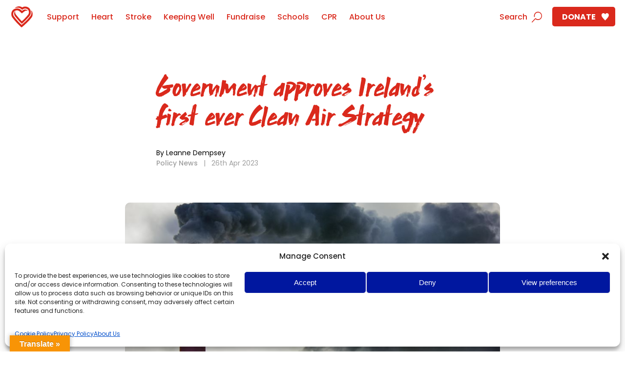

--- FILE ---
content_type: text/html; charset=UTF-8
request_url: https://irishheart.ie/news/government-approves-irelands-first-ever-clean-air-strategy/
body_size: 18875
content:
<!DOCTYPE html>
<!--[if lt IE 7]>      <html class="no-js lt-ie9 lt-ie8 lt-ie7"> <![endif]-->
<!--[if IE 7]>         <html class="no-js lt-ie9 lt-ie8"> <![endif]-->
<!--[if IE 8]>         <html class="no-js lt-ie9"> <![endif]-->
<!--[if gt IE 8]><!--> <html lang="en-US" class="no-js"> <!--<![endif]-->
  <head>
    <meta charset="utf-8">
    	  <meta name="viewport" content="width=device-width,initial-scale=1">
	  <meta name="facebook-domain-verification" content="ixujiv3rglt0m9tk1fz0dqwp1rti5b" />
    <title>Irish Heart Government approves Ireland’s first ever Clean Air Strategy - Irish Heart</title>
    <link rel="profile" href="https://gmpg.org/xfn/11">
    	
<script type="text/plain" data-category="statistics">

(function(w,d,s,l,i){w[l]=w[l]||[];w[l].push({'gtm.start':
new Date().getTime(),event:'gtm.js'});var f=d.getElementsByTagName(s)[0],
j=d.createElement(s),dl=l!='dataLayer'?'&l='+l:'';j.async=true;j.src=
'https://www.googletagmanager.com/gtm.js?id='+i+dl;f.parentNode.insertBefore(j,f);
})(window,document,'script','dataLayer','GTM-MKNRVX5');

</script>

<!-- End Google Tag Manager with Consent-->	  
<!-- Google tag (gtag.js) --> 
 <script type="text/plain" data-category="statistics" async src="https://www.googletagmanager.com/gtag/js?id=G-C397RQWF7C"></script> 
<script type="text/plain" data-category="statistics"> window.dataLayer = window.dataLayer || []; function gtag(){dataLayer.push(arguments);} gtag('js', new Date()); gtag('config', 'G-C397RQWF7C'); </script>
	
	<script data-service="youtube" type="text/plain" data-category="marketing" data-cmplz-src="https://www.youtube.com/iframe_api"></script> 
    <meta name='robots' content='index, follow, max-image-preview:large, max-snippet:-1, max-video-preview:-1' />
	<style>img:is([sizes="auto" i], [sizes^="auto," i]) { contain-intrinsic-size: 3000px 1500px }</style>
	
	<!-- This site is optimized with the Yoast SEO plugin v26.1.1 - https://yoast.com/wordpress/plugins/seo/ -->
	<link rel="canonical" href="https://irishheart.ie/news/government-approves-irelands-first-ever-clean-air-strategy/" />
	<meta property="og:locale" content="en_US" />
	<meta property="og:type" content="article" />
	<meta property="og:title" content="Government approves Ireland’s first ever Clean Air Strategy - Irish Heart" />
	<meta property="og:url" content="https://irishheart.ie/news/government-approves-irelands-first-ever-clean-air-strategy/" />
	<meta property="og:site_name" content="Irish Heart" />
	<meta property="article:publisher" content="https://www.facebook.com/IrishHeartFoundation" />
	<meta property="article:modified_time" content="2023-04-26T14:32:39+00:00" />
	<meta property="og:image" content="https://irishheart.ie/wp-content/uploads/2022/09/shutterstock_576303682.jpg" />
	<meta property="og:image:width" content="880" />
	<meta property="og:image:height" content="587" />
	<meta property="og:image:type" content="image/jpeg" />
	<meta name="twitter:card" content="summary_large_image" />
	<meta name="twitter:site" content="@Irishheart_ie" />
	<script type="application/ld+json" class="yoast-schema-graph">{"@context":"https://schema.org","@graph":[{"@type":"WebPage","@id":"https://irishheart.ie/news/government-approves-irelands-first-ever-clean-air-strategy/","url":"https://irishheart.ie/news/government-approves-irelands-first-ever-clean-air-strategy/","name":"Government approves Ireland’s first ever Clean Air Strategy - Irish Heart","isPartOf":{"@id":"https://irishheart.ie/#website"},"primaryImageOfPage":{"@id":"https://irishheart.ie/news/government-approves-irelands-first-ever-clean-air-strategy/#primaryimage"},"image":{"@id":"https://irishheart.ie/news/government-approves-irelands-first-ever-clean-air-strategy/#primaryimage"},"thumbnailUrl":"https://irishheart.ie/wp-content/uploads/2022/09/shutterstock_576303682.jpg","datePublished":"2023-04-26T14:28:27+00:00","dateModified":"2023-04-26T14:32:39+00:00","breadcrumb":{"@id":"https://irishheart.ie/news/government-approves-irelands-first-ever-clean-air-strategy/#breadcrumb"},"inLanguage":"en-US","potentialAction":[{"@type":"ReadAction","target":["https://irishheart.ie/news/government-approves-irelands-first-ever-clean-air-strategy/"]}]},{"@type":"ImageObject","inLanguage":"en-US","@id":"https://irishheart.ie/news/government-approves-irelands-first-ever-clean-air-strategy/#primaryimage","url":"https://irishheart.ie/wp-content/uploads/2022/09/shutterstock_576303682.jpg","contentUrl":"https://irishheart.ie/wp-content/uploads/2022/09/shutterstock_576303682.jpg","width":880,"height":587,"caption":"Pollution puring out of tower"},{"@type":"BreadcrumbList","@id":"https://irishheart.ie/news/government-approves-irelands-first-ever-clean-air-strategy/#breadcrumb","itemListElement":[{"@type":"ListItem","position":1,"name":"Home","item":"https://irishheart.ie/"},{"@type":"ListItem","position":2,"name":"News","item":"https://irishheart.ie/news/"},{"@type":"ListItem","position":3,"name":"Government approves Ireland’s first ever Clean Air Strategy"}]},{"@type":"WebSite","@id":"https://irishheart.ie/#website","url":"https://irishheart.ie/","name":"Irish Heart","description":"Irish Heart","publisher":{"@id":"https://irishheart.ie/#organization"},"potentialAction":[{"@type":"SearchAction","target":{"@type":"EntryPoint","urlTemplate":"https://irishheart.ie/?s={search_term_string}"},"query-input":{"@type":"PropertyValueSpecification","valueRequired":true,"valueName":"search_term_string"}}],"inLanguage":"en-US"},{"@type":"Organization","@id":"https://irishheart.ie/#organization","name":"Irish Heart","url":"https://irishheart.ie/","logo":{"@type":"ImageObject","inLanguage":"en-US","@id":"https://irishheart.ie/#/schema/logo/image/","url":"https://irishheart.ie/wp-content/uploads/2018/10/Irishheart_logo.jpg","contentUrl":"https://irishheart.ie/wp-content/uploads/2018/10/Irishheart_logo.jpg","width":1400,"height":900,"caption":"Irish Heart"},"image":{"@id":"https://irishheart.ie/#/schema/logo/image/"},"sameAs":["https://www.facebook.com/IrishHeartFoundation","https://x.com/Irishheart_ie","https://www.linkedin.com/company/irish-heart-foundation/","https://www.youtube.com/user/IrishHeartFoundation"]}]}</script>
	<!-- / Yoast SEO plugin. -->


<link rel='dns-prefetch' href='//translate.google.com' />
<link rel='dns-prefetch' href='//fonts.googleapis.com' />
<link rel='dns-prefetch' href='//www.googletagmanager.com' />
<script type="text/javascript">
/* <![CDATA[ */
window._wpemojiSettings = {"baseUrl":"https:\/\/s.w.org\/images\/core\/emoji\/16.0.1\/72x72\/","ext":".png","svgUrl":"https:\/\/s.w.org\/images\/core\/emoji\/16.0.1\/svg\/","svgExt":".svg","source":{"concatemoji":"https:\/\/irishheart.ie\/wp-includes\/js\/wp-emoji-release.min.js?ver=6.8.3"}};
/*! This file is auto-generated */
!function(s,n){var o,i,e;function c(e){try{var t={supportTests:e,timestamp:(new Date).valueOf()};sessionStorage.setItem(o,JSON.stringify(t))}catch(e){}}function p(e,t,n){e.clearRect(0,0,e.canvas.width,e.canvas.height),e.fillText(t,0,0);var t=new Uint32Array(e.getImageData(0,0,e.canvas.width,e.canvas.height).data),a=(e.clearRect(0,0,e.canvas.width,e.canvas.height),e.fillText(n,0,0),new Uint32Array(e.getImageData(0,0,e.canvas.width,e.canvas.height).data));return t.every(function(e,t){return e===a[t]})}function u(e,t){e.clearRect(0,0,e.canvas.width,e.canvas.height),e.fillText(t,0,0);for(var n=e.getImageData(16,16,1,1),a=0;a<n.data.length;a++)if(0!==n.data[a])return!1;return!0}function f(e,t,n,a){switch(t){case"flag":return n(e,"\ud83c\udff3\ufe0f\u200d\u26a7\ufe0f","\ud83c\udff3\ufe0f\u200b\u26a7\ufe0f")?!1:!n(e,"\ud83c\udde8\ud83c\uddf6","\ud83c\udde8\u200b\ud83c\uddf6")&&!n(e,"\ud83c\udff4\udb40\udc67\udb40\udc62\udb40\udc65\udb40\udc6e\udb40\udc67\udb40\udc7f","\ud83c\udff4\u200b\udb40\udc67\u200b\udb40\udc62\u200b\udb40\udc65\u200b\udb40\udc6e\u200b\udb40\udc67\u200b\udb40\udc7f");case"emoji":return!a(e,"\ud83e\udedf")}return!1}function g(e,t,n,a){var r="undefined"!=typeof WorkerGlobalScope&&self instanceof WorkerGlobalScope?new OffscreenCanvas(300,150):s.createElement("canvas"),o=r.getContext("2d",{willReadFrequently:!0}),i=(o.textBaseline="top",o.font="600 32px Arial",{});return e.forEach(function(e){i[e]=t(o,e,n,a)}),i}function t(e){var t=s.createElement("script");t.src=e,t.defer=!0,s.head.appendChild(t)}"undefined"!=typeof Promise&&(o="wpEmojiSettingsSupports",i=["flag","emoji"],n.supports={everything:!0,everythingExceptFlag:!0},e=new Promise(function(e){s.addEventListener("DOMContentLoaded",e,{once:!0})}),new Promise(function(t){var n=function(){try{var e=JSON.parse(sessionStorage.getItem(o));if("object"==typeof e&&"number"==typeof e.timestamp&&(new Date).valueOf()<e.timestamp+604800&&"object"==typeof e.supportTests)return e.supportTests}catch(e){}return null}();if(!n){if("undefined"!=typeof Worker&&"undefined"!=typeof OffscreenCanvas&&"undefined"!=typeof URL&&URL.createObjectURL&&"undefined"!=typeof Blob)try{var e="postMessage("+g.toString()+"("+[JSON.stringify(i),f.toString(),p.toString(),u.toString()].join(",")+"));",a=new Blob([e],{type:"text/javascript"}),r=new Worker(URL.createObjectURL(a),{name:"wpTestEmojiSupports"});return void(r.onmessage=function(e){c(n=e.data),r.terminate(),t(n)})}catch(e){}c(n=g(i,f,p,u))}t(n)}).then(function(e){for(var t in e)n.supports[t]=e[t],n.supports.everything=n.supports.everything&&n.supports[t],"flag"!==t&&(n.supports.everythingExceptFlag=n.supports.everythingExceptFlag&&n.supports[t]);n.supports.everythingExceptFlag=n.supports.everythingExceptFlag&&!n.supports.flag,n.DOMReady=!1,n.readyCallback=function(){n.DOMReady=!0}}).then(function(){return e}).then(function(){var e;n.supports.everything||(n.readyCallback(),(e=n.source||{}).concatemoji?t(e.concatemoji):e.wpemoji&&e.twemoji&&(t(e.twemoji),t(e.wpemoji)))}))}((window,document),window._wpemojiSettings);
/* ]]> */
</script>
<style id='wp-emoji-styles-inline-css' type='text/css'>

	img.wp-smiley, img.emoji {
		display: inline !important;
		border: none !important;
		box-shadow: none !important;
		height: 1em !important;
		width: 1em !important;
		margin: 0 0.07em !important;
		vertical-align: -0.1em !important;
		background: none !important;
		padding: 0 !important;
	}
</style>
<link rel='stylesheet' id='wp-block-library-css' href='https://irishheart.ie/wp-includes/css/dist/block-library/style.min.css?ver=6.8.3' type='text/css' media='all' />
<style id='classic-theme-styles-inline-css' type='text/css'>
/*! This file is auto-generated */
.wp-block-button__link{color:#fff;background-color:#32373c;border-radius:9999px;box-shadow:none;text-decoration:none;padding:calc(.667em + 2px) calc(1.333em + 2px);font-size:1.125em}.wp-block-file__button{background:#32373c;color:#fff;text-decoration:none}
</style>
<style id='global-styles-inline-css' type='text/css'>
:root{--wp--preset--aspect-ratio--square: 1;--wp--preset--aspect-ratio--4-3: 4/3;--wp--preset--aspect-ratio--3-4: 3/4;--wp--preset--aspect-ratio--3-2: 3/2;--wp--preset--aspect-ratio--2-3: 2/3;--wp--preset--aspect-ratio--16-9: 16/9;--wp--preset--aspect-ratio--9-16: 9/16;--wp--preset--color--black: #000000;--wp--preset--color--cyan-bluish-gray: #abb8c3;--wp--preset--color--white: #ffffff;--wp--preset--color--pale-pink: #f78da7;--wp--preset--color--vivid-red: #cf2e2e;--wp--preset--color--luminous-vivid-orange: #ff6900;--wp--preset--color--luminous-vivid-amber: #fcb900;--wp--preset--color--light-green-cyan: #7bdcb5;--wp--preset--color--vivid-green-cyan: #00d084;--wp--preset--color--pale-cyan-blue: #8ed1fc;--wp--preset--color--vivid-cyan-blue: #0693e3;--wp--preset--color--vivid-purple: #9b51e0;--wp--preset--gradient--vivid-cyan-blue-to-vivid-purple: linear-gradient(135deg,rgba(6,147,227,1) 0%,rgb(155,81,224) 100%);--wp--preset--gradient--light-green-cyan-to-vivid-green-cyan: linear-gradient(135deg,rgb(122,220,180) 0%,rgb(0,208,130) 100%);--wp--preset--gradient--luminous-vivid-amber-to-luminous-vivid-orange: linear-gradient(135deg,rgba(252,185,0,1) 0%,rgba(255,105,0,1) 100%);--wp--preset--gradient--luminous-vivid-orange-to-vivid-red: linear-gradient(135deg,rgba(255,105,0,1) 0%,rgb(207,46,46) 100%);--wp--preset--gradient--very-light-gray-to-cyan-bluish-gray: linear-gradient(135deg,rgb(238,238,238) 0%,rgb(169,184,195) 100%);--wp--preset--gradient--cool-to-warm-spectrum: linear-gradient(135deg,rgb(74,234,220) 0%,rgb(151,120,209) 20%,rgb(207,42,186) 40%,rgb(238,44,130) 60%,rgb(251,105,98) 80%,rgb(254,248,76) 100%);--wp--preset--gradient--blush-light-purple: linear-gradient(135deg,rgb(255,206,236) 0%,rgb(152,150,240) 100%);--wp--preset--gradient--blush-bordeaux: linear-gradient(135deg,rgb(254,205,165) 0%,rgb(254,45,45) 50%,rgb(107,0,62) 100%);--wp--preset--gradient--luminous-dusk: linear-gradient(135deg,rgb(255,203,112) 0%,rgb(199,81,192) 50%,rgb(65,88,208) 100%);--wp--preset--gradient--pale-ocean: linear-gradient(135deg,rgb(255,245,203) 0%,rgb(182,227,212) 50%,rgb(51,167,181) 100%);--wp--preset--gradient--electric-grass: linear-gradient(135deg,rgb(202,248,128) 0%,rgb(113,206,126) 100%);--wp--preset--gradient--midnight: linear-gradient(135deg,rgb(2,3,129) 0%,rgb(40,116,252) 100%);--wp--preset--font-size--small: 13px;--wp--preset--font-size--medium: 20px;--wp--preset--font-size--large: 36px;--wp--preset--font-size--x-large: 42px;--wp--preset--spacing--20: 0.44rem;--wp--preset--spacing--30: 0.67rem;--wp--preset--spacing--40: 1rem;--wp--preset--spacing--50: 1.5rem;--wp--preset--spacing--60: 2.25rem;--wp--preset--spacing--70: 3.38rem;--wp--preset--spacing--80: 5.06rem;--wp--preset--shadow--natural: 6px 6px 9px rgba(0, 0, 0, 0.2);--wp--preset--shadow--deep: 12px 12px 50px rgba(0, 0, 0, 0.4);--wp--preset--shadow--sharp: 6px 6px 0px rgba(0, 0, 0, 0.2);--wp--preset--shadow--outlined: 6px 6px 0px -3px rgba(255, 255, 255, 1), 6px 6px rgba(0, 0, 0, 1);--wp--preset--shadow--crisp: 6px 6px 0px rgba(0, 0, 0, 1);}:where(.is-layout-flex){gap: 0.5em;}:where(.is-layout-grid){gap: 0.5em;}body .is-layout-flex{display: flex;}.is-layout-flex{flex-wrap: wrap;align-items: center;}.is-layout-flex > :is(*, div){margin: 0;}body .is-layout-grid{display: grid;}.is-layout-grid > :is(*, div){margin: 0;}:where(.wp-block-columns.is-layout-flex){gap: 2em;}:where(.wp-block-columns.is-layout-grid){gap: 2em;}:where(.wp-block-post-template.is-layout-flex){gap: 1.25em;}:where(.wp-block-post-template.is-layout-grid){gap: 1.25em;}.has-black-color{color: var(--wp--preset--color--black) !important;}.has-cyan-bluish-gray-color{color: var(--wp--preset--color--cyan-bluish-gray) !important;}.has-white-color{color: var(--wp--preset--color--white) !important;}.has-pale-pink-color{color: var(--wp--preset--color--pale-pink) !important;}.has-vivid-red-color{color: var(--wp--preset--color--vivid-red) !important;}.has-luminous-vivid-orange-color{color: var(--wp--preset--color--luminous-vivid-orange) !important;}.has-luminous-vivid-amber-color{color: var(--wp--preset--color--luminous-vivid-amber) !important;}.has-light-green-cyan-color{color: var(--wp--preset--color--light-green-cyan) !important;}.has-vivid-green-cyan-color{color: var(--wp--preset--color--vivid-green-cyan) !important;}.has-pale-cyan-blue-color{color: var(--wp--preset--color--pale-cyan-blue) !important;}.has-vivid-cyan-blue-color{color: var(--wp--preset--color--vivid-cyan-blue) !important;}.has-vivid-purple-color{color: var(--wp--preset--color--vivid-purple) !important;}.has-black-background-color{background-color: var(--wp--preset--color--black) !important;}.has-cyan-bluish-gray-background-color{background-color: var(--wp--preset--color--cyan-bluish-gray) !important;}.has-white-background-color{background-color: var(--wp--preset--color--white) !important;}.has-pale-pink-background-color{background-color: var(--wp--preset--color--pale-pink) !important;}.has-vivid-red-background-color{background-color: var(--wp--preset--color--vivid-red) !important;}.has-luminous-vivid-orange-background-color{background-color: var(--wp--preset--color--luminous-vivid-orange) !important;}.has-luminous-vivid-amber-background-color{background-color: var(--wp--preset--color--luminous-vivid-amber) !important;}.has-light-green-cyan-background-color{background-color: var(--wp--preset--color--light-green-cyan) !important;}.has-vivid-green-cyan-background-color{background-color: var(--wp--preset--color--vivid-green-cyan) !important;}.has-pale-cyan-blue-background-color{background-color: var(--wp--preset--color--pale-cyan-blue) !important;}.has-vivid-cyan-blue-background-color{background-color: var(--wp--preset--color--vivid-cyan-blue) !important;}.has-vivid-purple-background-color{background-color: var(--wp--preset--color--vivid-purple) !important;}.has-black-border-color{border-color: var(--wp--preset--color--black) !important;}.has-cyan-bluish-gray-border-color{border-color: var(--wp--preset--color--cyan-bluish-gray) !important;}.has-white-border-color{border-color: var(--wp--preset--color--white) !important;}.has-pale-pink-border-color{border-color: var(--wp--preset--color--pale-pink) !important;}.has-vivid-red-border-color{border-color: var(--wp--preset--color--vivid-red) !important;}.has-luminous-vivid-orange-border-color{border-color: var(--wp--preset--color--luminous-vivid-orange) !important;}.has-luminous-vivid-amber-border-color{border-color: var(--wp--preset--color--luminous-vivid-amber) !important;}.has-light-green-cyan-border-color{border-color: var(--wp--preset--color--light-green-cyan) !important;}.has-vivid-green-cyan-border-color{border-color: var(--wp--preset--color--vivid-green-cyan) !important;}.has-pale-cyan-blue-border-color{border-color: var(--wp--preset--color--pale-cyan-blue) !important;}.has-vivid-cyan-blue-border-color{border-color: var(--wp--preset--color--vivid-cyan-blue) !important;}.has-vivid-purple-border-color{border-color: var(--wp--preset--color--vivid-purple) !important;}.has-vivid-cyan-blue-to-vivid-purple-gradient-background{background: var(--wp--preset--gradient--vivid-cyan-blue-to-vivid-purple) !important;}.has-light-green-cyan-to-vivid-green-cyan-gradient-background{background: var(--wp--preset--gradient--light-green-cyan-to-vivid-green-cyan) !important;}.has-luminous-vivid-amber-to-luminous-vivid-orange-gradient-background{background: var(--wp--preset--gradient--luminous-vivid-amber-to-luminous-vivid-orange) !important;}.has-luminous-vivid-orange-to-vivid-red-gradient-background{background: var(--wp--preset--gradient--luminous-vivid-orange-to-vivid-red) !important;}.has-very-light-gray-to-cyan-bluish-gray-gradient-background{background: var(--wp--preset--gradient--very-light-gray-to-cyan-bluish-gray) !important;}.has-cool-to-warm-spectrum-gradient-background{background: var(--wp--preset--gradient--cool-to-warm-spectrum) !important;}.has-blush-light-purple-gradient-background{background: var(--wp--preset--gradient--blush-light-purple) !important;}.has-blush-bordeaux-gradient-background{background: var(--wp--preset--gradient--blush-bordeaux) !important;}.has-luminous-dusk-gradient-background{background: var(--wp--preset--gradient--luminous-dusk) !important;}.has-pale-ocean-gradient-background{background: var(--wp--preset--gradient--pale-ocean) !important;}.has-electric-grass-gradient-background{background: var(--wp--preset--gradient--electric-grass) !important;}.has-midnight-gradient-background{background: var(--wp--preset--gradient--midnight) !important;}.has-small-font-size{font-size: var(--wp--preset--font-size--small) !important;}.has-medium-font-size{font-size: var(--wp--preset--font-size--medium) !important;}.has-large-font-size{font-size: var(--wp--preset--font-size--large) !important;}.has-x-large-font-size{font-size: var(--wp--preset--font-size--x-large) !important;}
:where(.wp-block-post-template.is-layout-flex){gap: 1.25em;}:where(.wp-block-post-template.is-layout-grid){gap: 1.25em;}
:where(.wp-block-columns.is-layout-flex){gap: 2em;}:where(.wp-block-columns.is-layout-grid){gap: 2em;}
:root :where(.wp-block-pullquote){font-size: 1.5em;line-height: 1.6;}
</style>
<link rel='stylesheet' id='google-language-translator-css' href='https://irishheart.ie/wp-content/plugins/google-language-translator/css/style.css?ver=6.0.20' type='text/css' media='' />
<link rel='stylesheet' id='glt-toolbar-styles-css' href='https://irishheart.ie/wp-content/plugins/google-language-translator/css/toolbar.css?ver=6.0.20' type='text/css' media='' />
<link rel='stylesheet' id='cmplz-general-css' href='https://irishheart.ie/wp-content/plugins/complianz-gdpr-premium/assets/css/cookieblocker.min.css?ver=1765983721' type='text/css' media='all' />
<link rel='stylesheet' id='css-css' href='https://irishheart.ie/wp-content/themes/ihf_2025/css/default.css?ver=20260130104357' type='text/css' media='all' />
<link rel='stylesheet' id='fix-css' href='https://irishheart.ie/wp-content/themes/ihf_2025/css/quick_fixes.css?ver=20260130104357' type='text/css' media='all' />
<link rel='stylesheet' id='font-css' href='https://fonts.googleapis.com/css?family=Poppins:300,400,500,700' type='text/css' media='all' />
<link rel='stylesheet' id='css_rateio-css' href='https://irishheart.ie/wp-content/plugins/rateio/includes/assets/rateio.css?ver=1.0' type='text/css' media='all' />
<script type="text/javascript" src="https://irishheart.ie/wp-includes/js/jquery/jquery.min.js?ver=3.7.1" id="jquery-core-js"></script>
<script type="text/javascript" src="https://irishheart.ie/wp-includes/js/jquery/jquery-migrate.min.js?ver=3.4.1" id="jquery-migrate-js"></script>
<link rel="https://api.w.org/" href="https://irishheart.ie/wp-json/" /><link rel="EditURI" type="application/rsd+xml" title="RSD" href="https://irishheart.ie/xmlrpc.php?rsd" />
<meta name="generator" content="WordPress 6.8.3" />
<link rel='shortlink' href='https://irishheart.ie/?p=30076' />
<link rel="alternate" title="oEmbed (JSON)" type="application/json+oembed" href="https://irishheart.ie/wp-json/oembed/1.0/embed?url=https%3A%2F%2Firishheart.ie%2Fnews%2Fgovernment-approves-irelands-first-ever-clean-air-strategy%2F" />
<link rel="alternate" title="oEmbed (XML)" type="text/xml+oembed" href="https://irishheart.ie/wp-json/oembed/1.0/embed?url=https%3A%2F%2Firishheart.ie%2Fnews%2Fgovernment-approves-irelands-first-ever-clean-air-strategy%2F&#038;format=xml" />
<style>p.hello{font-size:12px;color:darkgray;}#google_language_translator,#flags{text-align:left;}#google_language_translator{clear:both;}#flags{width:165px;}#flags a{display:inline-block;margin-right:2px;}#google_language_translator{width:auto!important;}div.skiptranslate.goog-te-gadget{display:inline!important;}.goog-tooltip{display: none!important;}.goog-tooltip:hover{display: none!important;}.goog-text-highlight{background-color:transparent!important;border:none!important;box-shadow:none!important;}#google_language_translator select.goog-te-combo{color:#32373c;}#google_language_translator{color:transparent;}body{top:0px!important;}#goog-gt-{display:none!important;}font font{background-color:transparent!important;box-shadow:none!important;position:initial!important;}#glt-translate-trigger{left:20px;right:auto;}#glt-translate-trigger > span{color:#ffffff;}#glt-translate-trigger{background:#f89406;}.goog-te-gadget .goog-te-combo{width:100%;}</style><meta name="generator" content="Site Kit by Google 1.163.0" />			<style>.cmplz-hidden {
					display: none !important;
				}</style>
		<style>
		#ihfpopup{
			margin: auto; position: absolute; top: 0; left: 0; bottom: 0; right: 0; opacity:0; background:rgba(0,0,0,0.7); z-index:2000; color:#ffffff !important;
			transition: all 1s;
		}
		
		#ihfpopup.visible{
		 opacity:1;
		}
		
		#ihfpopupinner{
			opacity:0;
		}
		#ihfpopup.visible #ihfpopupinner{
		 opacity:1;
		}
		
		#ihfpopupinner { 
			width:90%;
		  max-width: 500px;
		  margin: auto;
		  position: absolute;
		  top: 50%; left: 50%;
		  -webkit-transform: translate(-50%,-50%);
			  -ms-transform: translate(-50%,-50%);
				  transform: translate(-50%,-50%);
		}
		
		#ihfpopupinner a img{
			transition: all .3s;
			border:1px solid #ffffff;
		}
		#ihfpopupinner a img:hover{
			box-shadow: -1px -1px 20px 3px rgba(255,255,255,0.75);
			-webkit-box-shadow: -1px -1px 20px 3px rgba(255,255,255,0.75);
			-moz-box-shadow: -1px -1px 20px 3px rgba(255,255,255,0.75);
		}
		
		#ihfpopupclose{
			position:absolute;
			top:-15px;
			right:-15px;
			cursor:pointer;
			transition: all .3s;
		}
		#ihfpopupclose:hover{
			transform: scale(1.1);
		}
		
		
		</style>
		<link rel="icon" href="https://irishheart.ie/wp-content/uploads/2018/08/IHF_Logo-1-150x150.png" sizes="32x32" />
<link rel="icon" href="https://irishheart.ie/wp-content/uploads/2018/08/IHF_Logo-1-200x200.png" sizes="192x192" />
<link rel="apple-touch-icon" href="https://irishheart.ie/wp-content/uploads/2018/08/IHF_Logo-1-200x200.png" />
<meta name="msapplication-TileImage" content="https://irishheart.ie/wp-content/uploads/2018/08/IHF_Logo-1-300x300.png" />

		<style>
			#searchfilter{padding:20px;}
			#searchfilter > span > a{margin:0px 2px;  border:1px solid #f1f1f1;background: rgba(255,255,255,1);font-size: 14px;padding:0px 10px; border-radius:5px !important;}
			#searchfilter > span > a.notselected{ border:1px solid #f1f1f1;background: rgba(255,255,255,.2); color:#ffffff;}
			#searchfilter > span > a.notselected:hover{ border:1px solid #f1f1f1;background: rgba(255,255,255,.9); color:#da291c;}
			#searchfilter > span > a > span{padding-left:20px;}
			#global-search{ position:relative;}
		
			#searchonihf{ display:none; top:40px; background: #ffffff; padding:5px 20px 10px 20px;-webkit-border-bottom-right-radius: 20px;
				-webkit-border-bottom-left-radius: 20px;
				-moz-border-radius-bottomright: 20px;
				-moz-border-radius-bottomleft: 20px;
				border-bottom-right-radius: 20px;
				border-bottom-left-radius: 20px;
				min-width:570px;box-shadow: 5px 5px 5px rgba(0,0,0,0.3); 
			}
		
			
			.searching #searchintro{background:#ffffff !important; padding:0px 20px !important;
				-webkit-border-top-left-radius: 15px !important;
				-webkit-border-top-right-radius: 15px !important;
				-moz-border-radius-topleft: 15px !important;
				-moz-border-radius-topright: 15px !important;
				border-top-left-radius: 15px !important;
				border-top-right-radius: 15px  !important;
				border-bottom:1px solid #eeeeee !important;
			}
			#searchonihf a{padding:0px;height: auto; overflow: hidden; display:block;cursor:pointer; color:#222222; font-size: 14px;line-height:2;padding:4px;border:0px solid #ffffff; transition:all .4s;}
			.searchonihfimg{display:block; background:#f1f1f1;height:30px; width: 30px;margin-right:10px; border-radius:5px; float:left; transition:all .4s;}
			.searchonihftxt{display:block; width: auto; overflow: hidden;}

			#searchonihf a:hover {border-radius:5px; background:#fafafa; border:0px solid #e1e1e1 !important;color:#da291c !important;}
			#searchonihf a:hover .searchonihfimg{border-radius:15px; background:#ff0000;}
			#searchonihf a:hover .searchonihftxt{color:#da291c !important;}

			#searchpredictive{display:none;}
			.searchresultsnew{float:right !important;}

			.searching #home #intro #head .search { top: 54px; }

			.ui-autocomplete{position:relative !important;}
			.ui-id-1{top:0px; left:0px; border:0px solid #ff0000;}

			body:before { background-color: rgba(0, 0, 0, 0.65);}
			#listbox{padding-left:0px;margin:0px !important;}

			.searchresultsnew { display:none !important;}
			.searching .searchresultsnew { display:block !important;}
			
			#home #searchintro{color:#ffffff !important;}
			#home #searchintro{color:#ffffff !important;}
			.searching #searchintro{color:#da291c !important;}
			.searching #home #searchintro{color:#da291c !important;}
			
			
			.searching #searchForm .submit:after {
    			background: url(../img/searchred.svg) center no-repeat !important;
			}
			
			.searching #searchForm .submit.show{
				right:0px !important;
			}
			
			.searchsubmit.delete {
				display:block;
    			background-image: url(/wp-content/themes/ihf_2025/img/icon-delete-red.png) !important;
			}
			
			.searchresults{width:auto !important;}
			
			.searchside { float:right;width: 31%;}
			.mainresultside{float:left;width: 62%;}
			
			.posttypesoff{max-width: 800px; margin: 0px auto;} 
			.posttypeson{width:600px; margin: 0px auto;}
			.posttypeson .mainresultside{float:none;width: 100%;}
			
			
			.searchside .result{clear:both;margin-bottom:5px;}
			.searchside .image{width:20%;float:left;background:#da291c;border-radius:5px; overflow:hidden;}
			.searchside .image a{display:block;}
			.searchside .image img{margin:0px;padding:0px; display:block;}
			.searchside .info{width:74%;float:right; font-size:14px;}
			.searchside .info a{font-size:13px; text-transform:uppercase;}
			
			
			.posttypeson .searchside{float:none;width: 100%;}
			
			.searchresultspanel .result{clear:both; margin-bottom:40px;}
			.searchresultspanel .image{width:15%;float:left;background:#da291c;border-radius:5px; overflow:hidden;}
			.searchresultspanel .image a{display:block;}
			
			.searchresultspanel .image img{margin:0px;padding:0px; display:block;}
			.searchresultspanel .info{width:83%;float:right;}
			.searchresultspanel .info p{font-size:14px;}
			.searchresultspanel .info a{font-size:13px; text-transform:uppercase;}
			
			.pagination{width:100%;}
			.pagination ul li a {padding:8px;}
			.allposttypelink{font-size:13px; text-transform:uppercase;}
			.sidebartitle{padding-bottom:20px; color:#da291c;}
			
			
			@media all and (max-width:768px){
				.searchside,
				.mainresultside,
				.posttypesoff,
				.posttypeson{ float:none;width: 100%;padding:5px;}
				#searchonihf{min-width:auto; width:100%;}
				.searchresultsnew{float:none !important; margin:0px 20px;}
				
				.searchside .image{width:15%;float:left;background:#da291c;border-radius:5px; overflow:hidden;}
				.searchside .info{width:83%;float:right;}
				.searching #searchForm .submit.show { right: 20px !important; }		
				
				#searchfiltervalues{display:none;}
				
				#searchfiltervalues > a {display:block;padding:10px 40px !important;margin-bottom:5px !important; text-align:center;}
				
				#searchfiltertitle{padding:5px 20px;display:block;text-align:center;max-width:100px;margin:0px auto 20px auto; border:1px solid #f1f1f1;background: rgba(255,255,255,.5); color:#ffffff;}
			}
		</style>
		    
    
<script type="text/javascript">

// Global meta data
ihfGACategories = {
    "counties": "",
    "conditions": "",
    "contentGroup": "advocacy",
    "pageTemplate": "news"
};

dataLayer = window.dataLayer || [];
dataLayer.push({ 'counties': ihfGACategories.counties });
dataLayer.push({ 'conditions': ihfGACategories.conditions });
dataLayer.push({ 'contentGroup': ihfGACategories.contentGroup });
dataLayer.push({ 'pageTemplate': ihfGACategories.pageTemplate });

// Custom GA function
function gaTrack(action, data, extra) {
    if (typeof window.ga === 'undefined') return;
    var tracker = 'gtm1.';
    if (extra) ga(tracker + action, data, extra);
    else ga(tracker + action, data);
}

// Send event to submit GA data
function gaSubmit(action, callback) {
    if (typeof window.ga === 'undefined') return;
    var tracker = 'gtm1.';
    var data = { 'nonInteraction': true };
    if (typeof callback === "function") data.hitCallback = callback;
    ga(tracker + 'send', 'event', 'ecommerce', action, data);
}

</script>

    

	  
	<!-- Facebook Pixel Code -->
<script data-service="facebook" type="text/plain" data-category="marketing">
!function(f,b,e,v,n,t,s)
{if(f.fbq)return;n=f.fbq=function(){n.callMethod?
n.callMethod.apply(n,arguments):n.queue.push(arguments)};
if(!f._fbq)f._fbq=n;n.push=n;n.loaded=!0;n.version='2.0';
n.queue=[];t=b.createElement(e);t.async=!0;
t.src=v;s=b.getElementsByTagName(e)[0];
s.parentNode.insertBefore(t,s)}(window, document,'script',
'https://connect.facebook.net/en_US/fbevents.js');
fbq('init', '856949164859751');
fbq('track', 'PageView');

 

</script>
	  
<script type="text/plain" data-service="hotjar" data-category="marketing">
  (function(h,o,t,j,a,r){
        h.hj=h.hj||function(){(h.hj.q=h.hj.q||[]).push(arguments)};
        h._hjSettings={hjid:3135124,hjsv:6};
        a=o.getElementsByTagName('head')[0];
        r=o.createElement('script');r.async=1;
        r.src=t+h._hjSettings.hjid+j+h._hjSettings.hjsv;
        a.appendChild(r);
    })(window,document,'https://static.hotjar.com/c/hotjar-','.js?sv=');
</script>
		  
<noscript><img height="1" width="1" style="display:none"
src="https://www.facebook.com/tr?id=856949164859751&ev=PageView&noscript=1"
/></noscript>
<!-- End Facebook Pixel Code -->  
	  
<script type="text/javascript">
    window._monsido = window._monsido || {
        token: "QFqIrYJVn5KI224TR_KZ5A",
        statistics: {
            enabled: true,
            cookieLessTracking: true,
            documentTracking: {
                enabled: true,
                documentCls: "monsido_download",
                documentIgnoreCls: "monsido_ignore_download",
                documentExt: [".pdf",".doc",".docx",".ppt"],
            },
        },
        heatmap: {
            enabled: true,
        },
    };
</script>
<script type="text/javascript" async src="https://app-script.monsido.com/v2/monsido-script.js"></script>




    </head>
      <body data-rsssl=1 data-cmplz=1 class="wp-singular news-template-default single single-news postid-30076 wp-theme-ihf_2025">
    <!-- Google Recaptcha -->

		<script type="text/javascript">
		function reCaptchaOnloadCallback() {
		var element = document.getElementById('recaptcha-element');
		if (element) grecaptcha.render(element, {'sitekey' : '6LezF4UrAAAAAIM_bpril5hIbZlC4heYRTVCQhWe'});
		};     
	</script>
	




    <script src="https://www.google.com/recaptcha/api.js?onload=reCaptchaOnloadCallback&render=explicit" async defer></script>
    <!-- End Google Recaptcha -->
 
    
        <div class="no-image">
            <header >
    <div class="menu header">

        <a href="#" class="menumobile">
            <span class="top"></span>
            <span class="middle"></span>
            <span class="bottom"></span>
        </a>
        <a href="#" id="searchmobile"></a>

        <div class="logo">
            <a href="https://irishheart.ie">
                <!--<img class="full" src="https://irishheart.ie/wp-content/themes/ihf_2025/img/logo.svg" alt="Irish Heart Foundation" />
                <img class="heart" src="https://irishheart.ie/wp-content/themes/ihf_2025/img/logoheart.svg" alt="Irish Heart Foundation" />-->
                <img class="red1" src="https://irishheart.ie/wp-content/themes/ihf_2025/img/logoheartred.svg" alt="Irish Heart Foundation" />
                <span class="stroketxt"><span>STR</span><span>KE</span></span>
            </a>
        </div>
		
		<ul id="primary-nav" class="primary-nav" >
			 <li id="menu-item-29900" class="menu-item menu-item-type-post_type menu-item-object-page menu-item-has-children menu-item-29900"><a href="https://irishheart.ie/support-for-you/">Support</a>
<ul class="sub-menu">
	<li id="menu-item-29905" class="main menu-item menu-item-type-post_type menu-item-object-page menu-item-29905"><a href="https://irishheart.ie/support-for-you/">Supports for You</a></li>
	<li id="menu-item-29906" class="sub menu-item menu-item-type-post_type menu-item-object-page menu-item-29906"><a href="https://irishheart.ie/support-for-you/stroke-support-services/">Stroke Supports for You</a></li>
	<li id="menu-item-29903" class="sub menu-item menu-item-type-post_type menu-item-object-page menu-item-29903"><a href="https://irishheart.ie/support-for-you/heart-support-services/">Heart Supports for You</a></li>
	<li id="menu-item-29907" class="sub menu-item menu-item-type-post_type menu-item-object-page menu-item-29907"><a href="https://irishheart.ie/support-for-you/heart-support-services/heart-failure-support/">Heart Failure Supports for You</a></li>
	<li id="menu-item-29901" class="sub menu-item menu-item-type-post_type menu-item-object-page menu-item-29901"><a href="https://irishheart.ie/support-for-you/support-services-for-carers/">Supports for Carers</a></li>
	<li id="menu-item-29909" class="sub menu-item menu-item-type-post_type menu-item-object-page menu-item-29909"><a href="https://irishheart.ie/support-for-you/heart-support-services/cardiac-rehab-for-all/">Cardiac Rehab</a></li>
	<li id="menu-item-30058" class="sub menu-item menu-item-type-post_type menu-item-object-page menu-item-30058"><a href="https://irishheart.ie/support-for-you/nurse-support-line/">Nurse Support Line</a></li>
	<li id="menu-item-30059" class="sub menu-item menu-item-type-post_type menu-item-object-page menu-item-30059"><a href="https://irishheart.ie/support-for-you/request-a-support-call/">Request a Support Call</a></li>
	<li id="menu-item-39543" class="sub menu-item menu-item-type-post_type menu-item-object-page menu-item-39543"><a href="https://irishheart.ie/support-for-you/patient-support-events/">Patient Support Events and Updates</a></li>
	<li id="menu-item-29908" class="sub menu-item menu-item-type-post_type menu-item-object-page menu-item-29908"><a href="https://irishheart.ie/support-for-you/its-cardiac-rehab-podcast/">Cardiac Rehab Podcast</a></li>
	<li id="menu-item-40327" class="sub menu-item menu-item-type-post_type menu-item-object-page menu-item-40327"><a href="https://irishheart.ie/support-for-you/heart-failure-health-care-professionals/">Heart Failure for Health Care Professionals</a></li>
	<li id="menu-item-29951" class="sub menu-item menu-item-type-post_type menu-item-object-page menu-item-29951"><a href="https://irishheart.ie/fundraising/ways-i-can-help/volunteer-with-our-patient-support-services/">Volunteer with the Irish Heart Foundation</a></li>
</ul>
</li>
<li id="menu-item-24294" class="menu-item menu-item-type-custom menu-item-object-custom menu-item-has-children menu-item-24294"><a href="/how-to-keep-your-heart-healthy/">Heart</a>
<ul class="sub-menu">
	<li id="menu-item-29026" class="main menu-item menu-item-type-post_type menu-item-object-page menu-item-29026"><a href="https://irishheart.ie/support-for-you/heart-support-services/">Heart Support for You</a></li>
	<li id="menu-item-26213" class="sub menu-item menu-item-type-custom menu-item-object-custom menu-item-26213"><a href="https://irishheart.ie/how-to-keep-your-heart-healthy/">How to Keep your Heart Healthy</a></li>
	<li id="menu-item-24298" class="sub menu-item menu-item-type-post_type menu-item-object-page menu-item-24298"><a href="https://irishheart.ie/support-for-you/learn-about-stroke/heart-stroke-tests-procedures/">Heart &#038; Stroke Tests &#038; Procedures</a></li>
	<li id="menu-item-29913" class="sub menu-item menu-item-type-post_type menu-item-object-page menu-item-29913"><a href="https://irishheart.ie/real-life-stories/">Real Life Stories</a></li>
	<li id="menu-item-24302" class="sub menu-item menu-item-type-custom menu-item-object-custom menu-item-24302"><a href="/heart-and-stroke-conditions-a-z">Heart Conditions Explained</a></li>
	<li id="menu-item-29942" class="sub menu-item menu-item-type-post_type menu-item-object-condition menu-item-29942"><a href="https://irishheart.ie/heart-and-stroke-conditions-a-z/cardiovascular-disease/">What is Cardiovascular Disease?</a></li>
	<li id="menu-item-29940" class="sub menu-item menu-item-type-post_type menu-item-object-condition menu-item-29940"><a href="https://irishheart.ie/heart-and-stroke-conditions-a-z/angina/">What is Angina?</a></li>
	<li id="menu-item-38671" class="sub menu-item menu-item-type-post_type menu-item-object-page menu-item-38671"><a href="https://irishheart.ie/how-to-keep-your-heart-healthy/heart-failure/">What is Heart Failure?</a></li>
	<li id="menu-item-29911" class="sub menu-item menu-item-type-custom menu-item-object-custom menu-item-29911"><a href="https://irishheart.ie/symptomchecker/">Heart Failure Symptom Checker</a></li>
	<li id="menu-item-24297" class="sub menu-item menu-item-type-post_type menu-item-object-page menu-item-24297"><a href="https://irishheart.ie/how-to-keep-your-heart-healthy/recipes/">Heart Healthy Recipes</a></li>
	<li id="menu-item-29572" class="sub menu-item menu-item-type-post_type menu-item-object-page menu-item-29572"><a href="https://irishheart.ie/how-to-keep-your-heart-healthy/mobile-health-unit/">FREE Blood Pressure &#038; Pulse Checks</a></li>
</ul>
</li>
<li id="menu-item-24301" class="main menu-item menu-item-type-custom menu-item-object-custom menu-item-has-children menu-item-24301"><a href="/heart-and-stroke-conditions-a-z/stroke/">Stroke</a>
<ul class="sub-menu">
	<li id="menu-item-29027" class="main menu-item menu-item-type-post_type menu-item-object-page menu-item-29027"><a href="https://irishheart.ie/support-for-you/stroke-support-services/">Stroke Support for You</a></li>
	<li id="menu-item-29944" class="sub menu-item menu-item-type-custom menu-item-object-custom menu-item-29944"><a href="https://irishheart.ie/your-health/learn-about-stroke/">Information for Stroke Survivors</a></li>
	<li id="menu-item-24303" class="sub menu-item menu-item-type-post_type menu-item-object-page menu-item-24303"><a href="https://irishheart.ie/how-to-keep-your-heart-healthy/">How to Keep Healthy</a></li>
	<li id="menu-item-29939" class="sub menu-item menu-item-type-post_type menu-item-object-page menu-item-29939"><a href="https://irishheart.ie/support-for-you/learn-about-stroke/preventing-a-stroke/">Preventing a stroke</a></li>
	<li id="menu-item-29914" class="sub menu-item menu-item-type-post_type menu-item-object-page menu-item-29914"><a href="https://irishheart.ie/real-life-stories/">Real Life Stories</a></li>
	<li id="menu-item-29867" class="sub menu-item menu-item-type-post_type menu-item-object-page menu-item-29867"><a href="https://irishheart.ie/support-for-you/learn-about-stroke/heart-stroke-tests-procedures/stroke-rehabilitation/">Stroke Rehabilitation</a></li>
	<li id="menu-item-29866" class="sub menu-item menu-item-type-post_type menu-item-object-page menu-item-29866"><a href="https://irishheart.ie/how-to-keep-your-heart-healthy/recipes/">Healthy Recipes</a></li>
	<li id="menu-item-29275" class="sub menu-item menu-item-type-post_type menu-item-object-page menu-item-29275"><a href="https://irishheart.ie/campaigns/fast/">Act F.A.S.T.</a></li>
	<li id="menu-item-29945" class="sub menu-item menu-item-type-post_type menu-item-object-page menu-item-29945"><a href="https://irishheart.ie/campaigns/feelthepulse/">Feeling your Pulse</a></li>
	<li id="menu-item-29028" class="sub menu-item menu-item-type-post_type menu-item-object-page menu-item-29028"><a href="https://irishheart.ie/support-for-you/nurse-support-line/">Nurse Support Line</a></li>
	<li id="menu-item-29571" class="sub menu-item menu-item-type-post_type menu-item-object-page menu-item-29571"><a href="https://irishheart.ie/how-to-keep-your-heart-healthy/mobile-health-unit/">FREE Blood Pressure &#038; Pulse Checks</a></li>
</ul>
</li>
<li id="menu-item-29948" class="main menu-item menu-item-type-post_type menu-item-object-page menu-item-has-children menu-item-29948"><a href="https://irishheart.ie/how-to-keep-your-heart-healthy/">Keeping Well</a>
<ul class="sub-menu">
	<li id="menu-item-30074" class="main menu-item menu-item-type-post_type menu-item-object-page menu-item-30074"><a href="https://irishheart.ie/how-to-keep-your-heart-healthy/">How to Keep Well</a></li>
	<li id="menu-item-29918" class="sub menu-item menu-item-type-post_type menu-item-object-page menu-item-29918"><a href="https://irishheart.ie/how-to-keep-your-heart-healthy/cholesterol/">Controlling your Cholesterol</a></li>
	<li id="menu-item-29923" class="sub menu-item menu-item-type-post_type menu-item-object-page menu-item-29923"><a href="https://irishheart.ie/how-to-keep-your-heart-healthy/blood-pressure/">Managing your Blood Pressure</a></li>
	<li id="menu-item-29924" class="sub menu-item menu-item-type-post_type menu-item-object-page menu-item-29924"><a href="https://irishheart.ie/how-to-keep-your-heart-healthy/be-active/">Being Active</a></li>
	<li id="menu-item-29919" class="sub menu-item menu-item-type-post_type menu-item-object-page menu-item-29919"><a href="https://irishheart.ie/how-to-keep-your-heart-healthy/healthy-eating/">Eating Healthily</a></li>
	<li id="menu-item-29925" class="sub menu-item menu-item-type-post_type menu-item-object-page menu-item-29925"><a href="https://irishheart.ie/how-to-keep-your-heart-healthy/quit-smoking/">Quitting Smoking</a></li>
	<li id="menu-item-29921" class="sub menu-item menu-item-type-post_type menu-item-object-page menu-item-29921"><a href="https://irishheart.ie/how-to-keep-your-heart-healthy/stress/">Managing your Stress</a></li>
	<li id="menu-item-29926" class="sub menu-item menu-item-type-post_type menu-item-object-page menu-item-29926"><a href="https://irishheart.ie/how-to-keep-your-heart-healthy/alcohol/">Cutting Down on Alcohol</a></li>
	<li id="menu-item-29922" class="sub menu-item menu-item-type-post_type menu-item-object-page menu-item-29922"><a href="https://irishheart.ie/how-to-keep-your-heart-healthy/salt/">Lowering your Salt Intake</a></li>
	<li id="menu-item-29920" class="sub menu-item menu-item-type-post_type menu-item-object-page menu-item-29920"><a href="https://irishheart.ie/how-to-keep-your-heart-healthy/recipes/">Healthy Recipes</a></li>
	<li id="menu-item-29931" class="sub menu-item menu-item-type-post_type menu-item-object-page menu-item-29931"><a href="https://irishheart.ie/how-to-keep-your-heart-healthy/our-health-programmes/healthy-workplaces/">Keeping Well at Work</a></li>
</ul>
</li>
<li id="menu-item-24359" class="menu-item menu-item-type-post_type menu-item-object-page menu-item-has-children menu-item-24359"><a href="https://irishheart.ie/fundraising/">Fundraise</a>
<ul class="sub-menu">
	<li id="menu-item-24353" class="main menu-item menu-item-type-post_type menu-item-object-page menu-item-24353"><a href="https://irishheart.ie/fundraising/ways-i-can-help/">Ways I can help</a></li>
	<li id="menu-item-24355" class="sub menu-item menu-item-type-post_type menu-item-object-page menu-item-24355"><a href="https://irishheart.ie/fundraising/take-on-a-challenge/">Find a Fundraising Event</a></li>
	<li id="menu-item-24634" class="sub menu-item menu-item-type-post_type menu-item-object-page menu-item-24634"><a href="https://irishheart.ie/advocacy/">Campaign with us</a></li>
	<li id="menu-item-29950" class="sub menu-item menu-item-type-post_type menu-item-object-page menu-item-29950"><a href="https://irishheart.ie/ways-to-give/">Ways to Give</a></li>
	<li id="menu-item-24311" class="sub menu-item menu-item-type-post_type menu-item-object-page menu-item-24311"><a href="https://irishheart.ie/ways-to-give/give-in-memory/">Give in memory</a></li>
	<li id="menu-item-24312" class="sub menu-item menu-item-type-post_type menu-item-object-page menu-item-24312"><a href="https://irishheart.ie/fundraising/">Fundraising &#038; events</a></li>
	<li id="menu-item-26498" class="sub menu-item menu-item-type-post_type menu-item-object-page menu-item-26498"><a href="https://irishheart.ie/fundraising/fundraise-through-my-workplace/">Fundraise through my workplace</a></li>
	<li id="menu-item-29949" class="sub menu-item menu-item-type-post_type menu-item-object-page menu-item-29949"><a href="https://irishheart.ie/ways-to-give/face-to-face/">Face to Face Fundraising</a></li>
	<li id="menu-item-30931" class="sub menu-item menu-item-type-post_type menu-item-object-page menu-item-30931"><a href="https://irishheart.ie/ways-to-give/wedding-favours/">Wedding Favours</a></li>
	<li id="menu-item-38289" class="sub menu-item menu-item-type-post_type menu-item-object-page menu-item-38289"><a href="https://irishheart.ie/ways-to-give/give-through-a-will/">Legacy Giving</a></li>
	<li id="menu-item-40389" class="sub menu-item menu-item-type-post_type menu-item-object-page menu-item-40389"><a href="https://irishheart.ie/fundraising/ways-i-can-help/volunteer-with-our-patient-support-services/">Volunteer with the Irish Heart Foundation</a></li>
</ul>
</li>
<li id="menu-item-24608" class="menu-item menu-item-type-post_type menu-item-object-page menu-item-has-children menu-item-24608"><a href="https://irishheart.ie/schools/">Schools</a>
<ul class="sub-menu">
	<li id="menu-item-28138" class="main menu-item menu-item-type-post_type menu-item-object-page menu-item-28138"><a href="https://irishheart.ie/schools/primary-schools/">Primary Schools</a></li>
	<li id="menu-item-24315" class="sub menu-item menu-item-type-post_type menu-item-object-page menu-item-24315"><a href="https://irishheart.ie/schools/post-primary-schools/">Post-Primary Schools</a></li>
	<li id="menu-item-24318" class="sub menu-item menu-item-type-post_type menu-item-object-page menu-item-24318"><a href="https://irishheart.ie/courses/y-path/">Y-Path PE 4 Me</a></li>
	<li id="menu-item-24321" class="sub menu-item menu-item-type-custom menu-item-object-custom menu-item-24321"><a href="https://irishheartlearn.ie/?tenantid=2">CPR 4 Schools login</a></li>
</ul>
</li>
<li id="menu-item-24323" class="menu-item menu-item-type-custom menu-item-object-custom menu-item-has-children menu-item-24323"><a href="https://irishheart.ie/what-is-cpr/">CPR</a>
<ul class="sub-menu">
	<li id="menu-item-24324" class="main menu-item menu-item-type-post_type menu-item-object-page menu-item-24324"><a href="https://irishheart.ie/what-is-cpr/">CPR</a></li>
	<li id="menu-item-24325" class="sub menu-item menu-item-type-post_type menu-item-object-page menu-item-24325"><a href="https://irishheart.ie/what-is-cpr/instructors/">CPR for Instructors</a></li>
	<li id="menu-item-24326" class="sub menu-item menu-item-type-post_type menu-item-object-page menu-item-24326"><a href="https://irishheart.ie/what-is-cpr/general-public/">CPR for General Public</a></li>
	<li id="menu-item-24399" class="sub menu-item menu-item-type-post_type menu-item-object-page menu-item-24399"><a href="https://irishheart.ie/what-is-cpr/healthcare-professionals/">CPR Courses for Healthcare Professionals</a></li>
	<li id="menu-item-30524" class="sub menu-item menu-item-type-post_type menu-item-object-page menu-item-30524"><a href="https://irishheart.ie/what-is-cpr/cpr/resusitation-quality-improvement-rqi-programme/">Resuscitation Quality Improvement (RQI) Programme</a></li>
	<li id="menu-item-28430" class="sub menu-item menu-item-type-post_type menu-item-object-page menu-item-28430"><a href="https://irishheart.ie/what-is-cpr/cpr-courses/cpr-4-schools/">CPR 4 Schools</a></li>
	<li id="menu-item-24329" class="sub menu-item menu-item-type-custom menu-item-object-custom menu-item-24329"><a href="/campaigns/the-hard-and-fast-rule/">The Hard and Fast Rule</a></li>
</ul>
</li>
<li id="menu-item-24331" class="main menu-item menu-item-type-post_type menu-item-object-page menu-item-has-children menu-item-24331"><a href="https://irishheart.ie/who-we-are/">About Us</a>
<ul class="sub-menu">
	<li id="menu-item-38881" class="main menu-item menu-item-type-post_type menu-item-object-page menu-item-38881"><a href="https://irishheart.ie/who-we-are/">Who we are</a></li>
	<li id="menu-item-29936" class="sub menu-item menu-item-type-post_type menu-item-object-page menu-item-29936"><a href="https://irishheart.ie/advocacy/">Our Advocacy</a></li>
	<li id="menu-item-29938" class="sub menu-item menu-item-type-post_type menu-item-object-page menu-item-29938"><a href="https://irishheart.ie/campaigns/">Our Campaigns</a></li>
	<li id="menu-item-24332" class="sub menu-item menu-item-type-post_type menu-item-object-page menu-item-24332"><a href="https://irishheart.ie/who-we-are/funding-and-governance/">Funding and governance</a></li>
	<li id="menu-item-24333" class="sub menu-item menu-item-type-post_type menu-item-object-page menu-item-24333"><a href="https://irishheart.ie/general-info-pages/contact-us/">Contact Us</a></li>
	<li id="menu-item-24334" class="sub menu-item menu-item-type-post_type menu-item-object-page menu-item-24334"><a href="https://irishheart.ie/careers/">Work with us</a></li>
	<li id="menu-item-24336" class="sub menu-item menu-item-type-post_type menu-item-object-page menu-item-24336"><a href="https://irishheart.ie/news-and-media/">Media Centre</a></li>
	<li id="menu-item-24337" class="sub menu-item menu-item-type-post_type menu-item-object-page current_page_parent menu-item-24337"><a href="https://irishheart.ie/news/">News</a></li>
	<li id="menu-item-29933" class="sub menu-item menu-item-type-post_type menu-item-object-page menu-item-29933"><a href="https://irishheart.ie/general-info-pages/keep-in-touch/">Keep in Touch With Us</a></li>
	<li id="menu-item-40722" class="sub menu-item menu-item-type-post_type menu-item-object-page menu-item-40722"><a href="https://irishheart.ie/publications/">Publications</a></li>
</ul>
</li>

			
			
            <li class="search">
                <a href="#" class="searchHeader">Search</a>
            </li>
        </ul>

                <div class="donate"><a class="btn white don" href="/ways-to-give/">Donate</a></div>
    </div>

    
    
</header>
        </div>
    
    <div id="page">

        
        
            <div class="head simple" style="background-image: url('https://irishheart.ie/wp-content/uploads/2018/05/white-bg.jpg')">
                <h2 class="red">Government approves Ireland’s first ever Clean Air Strategy</h2>
                <p class="meta">
                    <span class="author">
                        By Leanne Dempsey                    </span>
                                            <a class="taxonomy" href="/news-categories/policy-news/">Policy News</a> 
                        <span class="separator">&nbsp; | &nbsp;</span> 
                                        <span class="date">26th Apr 2023</span>
                </p>
            </div>
            <div class="roundedimg simple">
                <div class="rimg" style="background-image:url(https://irishheart.ie/wp-content/uploads/2022/09/shutterstock_576303682.jpg)"></div>
            </div>

        
        
                    <div class="moduleblue">
                                            </div>
        
        <div class="moduleblue">
        <p>The Government has approved Ireland’s first Clean Air Strategy. This strategy identifies and promotes the coordinated measures needed – across Government – to reduce air pollution and promote cleaner ambient air to save lives, make our towns and cities more liveable and improve our environment.</p>
<p>The strategy commits Ireland to achieving the new WHO (World Health Organisation) guideline values for air quality by 2040, with progress to be measured against interim targets by 2026 and 2030.</p>
<p>The Irish Heart Foundation today (Apr 26) welcomed the Government’s Clean Air Strategy and its commitment to meet the WHO air quality guidelines – but urged for “more ambition” to try to meet these standards sooner than the 2040 target.</p>
</div>
<div class="modulequote ">
    <svg height="0" width="0">
        <clipPath id="path01" clipPathUnits="objectBoundingBox">
            <polygon points="0,0 1,0 1,0.85 0.42,0.85 0.25,1 0.25,0.85 0,0.85" />
        </clipPath>
    </svg>
    <div class="txt">
        <p>“The medical science is overwhelmingly clear, air pollution is harmful to health at every stage of life, with cardiovascular health especially vulnerable to fine particulate matter (PM), the most health-harming air pollutant,” </p>
                    </div>
            <div class="img">
            <div style='background-image:url(https://irishheart.ie/wp-content/uploads/2023/04/009-e1682518890945.jpg);'></div>
        </div>
        <p class="author"><strong>Mark Murphy, Advocacy Manager – Environmental Health and Tobacco with the Irish Heart Foundation</strong></p>
</div>
<div class="moduleblue">
        <p>“Every year that we delay meeting these new WHO guidelines, we risk losing more lives prematurely, largely due to <a href="https://irishheart.ie/heart-and-stroke-conditions-a-z/#index-H">heart disease</a> and<a href="https://irishheart.ie/heart-and-stroke-conditions-a-z/stroke/"> stroke</a>.&#8221;</p>
<p>It is estimated that 1,400 people lose their lives in Ireland every year as a result of air pollution. The recent <a href="https://irishheart.ie/wp-content/uploads/2023/03/Air-Pollution-and-Mortality-on-the-Island-of-Ireland-Report.pdf">Air Pollution and Mortality on the Island of Ireland (Report)</a> by the Irish Heart Foundation and British Heart Foundation Northern Ireland revealed that almost 1,000 lives could be saved on the island of Ireland if authorities adopt and meet WHO guidelines on air pollution.</p>
<p>Heart disease and stroke account for up to 80 per cent of deaths from air pollution, but fatalities are also caused by lung cancer, diabetes, kidney disease, liver disease, and COPD.</p>
<p>These negative health impacts come at a cost, both personally and economically. In addition to premature deaths, air pollution causes absence from work, reduced productivity, higher spending on medicines, and increased hospital admissions.</p>
</div>
<div class="modulequote no-image">
    <svg height="0" width="0">
        <clipPath id="path01" clipPathUnits="objectBoundingBox">
            <polygon points="0,0 1,0 1,0.85 0.42,0.85 0.25,1 0.25,0.85 0,0.85" />
        </clipPath>
    </svg>
    <div class="txt">
        <p>“The strategy includes several positive commitments that will make a material impact in reducing air pollution, including a review of current legislation and the introduction of a new Clean Air Act."</p>
                    </div>
        <p class="author"><strong>Mark Murphy, Advocacy Manager – Environmental Health and Tobacco with the Irish Heart Foundation</strong></p>
</div>
<div class="moduleblue">
        <p>“This will help deliver cleaner air by requiring the Government to set limits on certain pollutants and strengthen local authorities to take concrete measures to enforce and tackle air pollution.</p>
<p>“Only by providing the necessary financial resources to local authorities can they be equipped to monitor and enforce air quality legislation.”</p>
<p>Mr Murphy said the whole-of-Government approach to the strategy will ensure each department is held accountable for reducing levels of air pollution and improving air quality.</p>
<p>But he insisted more should be done to guarantee that those experiencing energy poverty are prioritised with support.</p>
<p>The Clean Air Strategy can be found <a href="https://www.gov.ie/en/publication/927e0-clean-air-strategy/">here</a>.</p>
</div>

        <div class="news share">
            <h3>Share</h3>
            <a href="http://www.facebook.com/sharer/sharer.php?u=https%3A%2F%2Firishheart.ie%2Fnews%2Fgovernment-approves-irelands-first-ever-clean-air-strategy%2F" target="_blank"><img src="https://irishheart.ie/wp-content/themes/ihf_2025/img/facebook-white.svg" alt="Facebook" width="30"></a>
            <a href="https://twitter.com/intent/tweet?text=Government%20approves%20Ireland%E2%80%99s%20first%20ever%20Clean%20Air%20Strategy%20-%20https%3A%2F%2Firishheart.ie%2Fnews%2Fgovernment-approves-irelands-first-ever-clean-air-strategy%2F" target="_blank"><img src="https://irishheart.ie/wp-content/themes/ihf_2025/img/twitter-white.svg" alt="Twiter" width="26"></a>
			<!-- <a href="https://twitter.com/home?status=Government%20approves%20Ireland%E2%80%99s%20first%20ever%20Clean%20Air%20Strategy%20-%20https%3A%2F%2Firishheart.ie%2Fnews%2Fgovernment-approves-irelands-first-ever-clean-air-strategy%2F" target="_blank"><img src="https://irishheart.ie/wp-content/themes/ihf_2025/img/twitter-white.svg" alt="Twiter" width="26"></a> -->
            <a href="mailto:?subject=&amp;body=%0D%0A%0D%0Ahttps%3A%2F%2Firishheart.ie%2Fnews%2Fgovernment-approves-irelands-first-ever-clean-air-strategy%2F%0D%0A%0D%0A"><img src="https://irishheart.ie/wp-content/themes/ihf_2025/img/email-white.svg" alt="Email" width="26"></a>
        </div>

                <div class="tag-cloud">
            <h3>Related Topics</h3>
                             <a href="/news-tags/air-pollution">air pollution</a>
                             <a href="/news-tags/heart-disease">heart disease</a>
                             <a href="/news-tags/stroke">stroke</a>
                    </div>
        
        
        <div class="news-gateway post-type-archive-news">

            <div class="list modulefourcols">

                <h3>More on Policy News</h3>

                
                    
                    <div class="col">
                        <div class="img-container">
                            <div class="img" style="background-image: url(https://irishheart.ie/wp-content/uploads/2026/01/abseil-scaled-e1768494100758-800x800.jpg)"></div>
                            <a href="https://irishheart.ie/news/coming-up-in-the-irish-heart-foundation-jan-26/" class="link"></a>
                        </div>
                        <div class="text">
                            <h4>Coming up in the Irish Heart Foundation</h4>
                            <p>Some events coming up in the next few months</p>
                            <a class="cta" href="https://irishheart.ie/news/coming-up-in-the-irish-heart-foundation-jan-26/" class="link">Read More</a>
                            <p class="meta">
                                                                    <a class="taxonomy" href="/news-categories/heart/">Heart News</a> 
                                    <span class="date">
                                        &nbsp; | &nbsp;
                                    </span>
                                                                <span class="date">
                                    15th Jan 2026                                </span>
                            </p>
                        </div>
                    </div>

                
                    
                    <div class="col">
                        <div class="img-container">
                            <div class="img" style="background-image: url(https://irishheart.ie/wp-content/uploads/2025/11/DSC_6030-800x800.jpg)"></div>
                            <a href="https://irishheart.ie/news/defending-empowering-caring/" class="link"></a>
                        </div>
                        <div class="text">
                            <h4>Defending, Empowering, Caring.</h4>
                            <p>A ban on the ‘targeted marketing’ of unhealthy food and drinks, particularly the targeting of children and young people, more research and cardiac services for women’s heart health, legislation to protect young people from nicotine addiction caused by e-cigarettes and tackling health inequality are among the key priorities outlined in a new Irish Heart Foundation Strategy.</p>
                            <a class="cta" href="https://irishheart.ie/news/defending-empowering-caring/" class="link">Read More</a>
                            <p class="meta">
                                                                    <a class="taxonomy" href="/news-categories/policy-news/">Policy News</a> 
                                    <span class="date">
                                        &nbsp; | &nbsp;
                                    </span>
                                                                <span class="date">
                                    19th Nov 2025                                </span>
                            </p>
                        </div>
                    </div>

                
                    
                    <div class="col">
                        <div class="img-container">
                            <div class="img" style="background-image: url(https://irishheart.ie/wp-content/uploads/2025/11/Urban-800x800.jpg)"></div>
                            <a href="https://irishheart.ie/news/41363/" class="link"></a>
                        </div>
                        <div class="text">
                            <h4>Cleaner air for healthier hearts</h4>
                            <p>The Irish Heart Foundation, with support from the Government of Ireland, has this week launched its range of printable and digital posters to help everyone join our campaign for cleaner air for healthier hearts. These assets have been designed for the public, state bodies, and businesses to raise awareness of the health impact of air pollution and the steps they can take to protect their health and the health of their families.</p>
                            <a class="cta" href="https://irishheart.ie/news/41363/" class="link">Read More</a>
                            <p class="meta">
                                                                    <a class="taxonomy" href="/news-categories/policy-news/">Policy News</a> 
                                    <span class="date">
                                        &nbsp; | &nbsp;
                                    </span>
                                                                <span class="date">
                                    11th Nov 2025                                </span>
                            </p>
                        </div>
                    </div>

                
                    
                    <div class="col">
                        <div class="img-container">
                            <div class="img" style="background-image: url(https://irishheart.ie/wp-content/uploads/2025/10/Patient-Champions-Oireachtas-Group-Shot-scaled-e1759404672874-800x800.jpg)"></div>
                            <a href="https://irishheart.ie/news/coming-up-in-the-irish-heart-foundation-7/" class="link"></a>
                        </div>
                        <div class="text">
                            <h4>Coming up in the Irish Heart Foundation</h4>
                            <p>Some events coming up in the next few months</p>
                            <a class="cta" href="https://irishheart.ie/news/coming-up-in-the-irish-heart-foundation-7/" class="link">Read More</a>
                            <p class="meta">
                                                                    <a class="taxonomy" href="/news-categories/heart/">Heart News</a> 
                                    <span class="date">
                                        &nbsp; | &nbsp;
                                    </span>
                                                                <span class="date">
                                    2nd Oct 2025                                </span>
                            </p>
                        </div>
                    </div>

                
                    

                <div class="clear"></div>

            </div>

        </div>
        </div>



	<div id="searchContainer">
        

<div id="global-search" class="search">
    <form id="searchForm" action="https://irishheart.ie" method="get">  
        <input type="text" name="s" placeholder="Search.." value="" id="searchintro" autocomplete="off"  />
        <a href="#" class="searchsubmit"></a>
        <button type="submit" class="submit btn arrow">GO</button>
    </form>

	<div class="searchresultsnew ajax1">
		<div id="searchonihf">
			<div id="popularonihf">
				<div id="popularonihftitle">Popular Searches</div>
				<a href="/?s=heart%20attack">Heart Attack</a>
				<a href="/?s=stroke">Stroke</a>
				<a href="/?s=angina">Angina</a>
				<a href="/?s=diabetes">Diabetes</a>
				<a href="/?s=ways%20to%20give">Ways to Give</a>
			</div>
			<div id="searchpredictive" class="awesomeresult">
				<ul id="listbox"></ul>
			</div>
		</div>
	</div>
</div>    </div>

    <footer>
    <ul id="menu-footer-navigation" class="footernav"><li id="menu-item-29915" class="menu-item menu-item-type-post_type menu-item-object-page menu-item-29915"><a href="https://irishheart.ie/general-info-pages/keep-in-touch/">Join Newsletter</a></li>
<li id="menu-item-39463" class="menu-item menu-item-type-post_type menu-item-object-page menu-item-39463"><a href="https://irishheart.ie/ways-to-give/">Donate</a></li>
<li id="menu-item-905" class="menu-item menu-item-type-post_type menu-item-object-page menu-item-905"><a href="https://irishheart.ie/general-info-pages/contact-us/">Contact Us</a></li>
<li id="menu-item-3579" class="menu-item menu-item-type-post_type menu-item-object-page menu-item-3579"><a href="https://irishheart.ie/news-and-media/">Media Centre</a></li>
<li id="menu-item-911" class="menu-item menu-item-type-post_type menu-item-object-page menu-item-privacy-policy menu-item-911"><a rel="privacy-policy" href="https://irishheart.ie/general-info-pages/privacy-policy/">Privacy</a></li>
<li id="menu-item-9583" class="menu-item menu-item-type-post_type menu-item-object-page menu-item-9583"><a href="https://irishheart.ie/general-info-pages/cookie-policy/">Cookie Policy</a></li>
<li id="menu-item-914" class="menu-item menu-item-type-post_type menu-item-object-page menu-item-914"><a href="https://irishheart.ie/general-info-pages/terms/">Terms</a></li>
<li id="menu-item-39395" class="menu-item menu-item-type-custom menu-item-object-custom menu-item-39395"><a href="https://irishheart.ie/who-we-are">Our Mission</a></li>
<li id="menu-item-1008" class="menu-item menu-item-type-post_type menu-item-object-page menu-item-1008"><a href="https://irishheart.ie/who-we-are/funding-and-governance/">Transparency</a></li>
<li id="menu-item-3252" class="menu-item menu-item-type-post_type menu-item-object-page menu-item-3252"><a href="https://irishheart.ie/general-info-pages/feedback-complaints-procedure/">Complaints</a></li>
<li id="menu-item-22294" class="menu-item menu-item-type-post_type menu-item-object-page menu-item-22294"><a href="https://irishheart.ie/careers/">Careers</a></li>
<li id="menu-item-39647" class="menu-item menu-item-type-post_type menu-item-object-page menu-item-39647"><a href="https://irishheart.ie/general-info-pages/contact-us/order-literature/">Publications</a></li>
</ul>
    <div class="strapline">
        <img class="red" src="https://irishheart.ie/wp-content/themes/ihf_2025/img/straplinered.svg" alt="Fighting Hearth &amp; Stroke Disease"/>
    </div>

    <p>Irish Heart Foundation &copy;&nbsp;2026&nbsp;•&nbsp;Foras Croí na h-Éireann&nbsp;•&nbsp;CRO 23434&nbsp;•&nbsp;CHY 5507&nbsp;•&nbsp;RCN 20008376&nbsp;
        		<img src="/wp-content/themes/ihf_2025/img/triple-lock-2025.png" alt="Charities Institute Ireland: Triple Lock 2025" style="max-width: 180px;margin: 0px auto; display: block;">
    </p>
	
    <div class="social">
        <a class="youtube" href="https://www.youtube.com/user/IrishHeartFoundation/" target="_blank">
            <img src="https://irishheart.ie/wp-content/themes/ihf_2025/img/youtube.svg" alt="YouTube" width="25">
        </a>
        <a class="facebook" href="https://www.facebook.com/IrishHeartFoundation/" target="_blank">
            <img src="https://irishheart.ie/wp-content/themes/ihf_2025/img/facebook.svg" alt="Facebook" width="25">
        </a>
        <a class="instagram" href="https://instagram.com/irish_heart_foundation" target="_blank">
            <img src="https://irishheart.ie/wp-content/themes/ihf_2025/img/instagram.svg" alt="Instagram" width="25">
        </a>
        <a class="twitter" href="https://twitter.com/irishheart_ie" target="_blank">
            <img src="https://irishheart.ie/wp-content/themes/ihf_2025/img/twitter.svg" alt="Twitter" width="25">
        </a>
    </div>
	<p><br>The Irish Heart Foundation is committed to providing a website that is user friendly and accessible to members of the public, regardless of technology or ability. We are continually improving our digital assets to improve the user experience for everyone and adhering to the required accessibility standards.
	<br><br>Further efforts are underway to update and improve accessibility on our website. In the meantime, if any material on our web pages interferes with your ability to access information, please contact <a href="mailto:digital@irishheart.ie">digital@irishheart.ie</a> or if you have any questions or comments about our website’s accessibility.</p>
 
</footer>

    <script type="text/plain" data-service="vimeo" data-category="statistics" data-cmplz-src="https://player.vimeo.com/api/player.js"></script>

	<script src='https://code.jquery.com/jquery-3.6.0.min.js' integrity='sha256-/xUj+3OJU5yExlq6GSYGSHk7tPXikynS7ogEvDej/m4=' crossorigin='anonymous'></script>
    
	
	<script src="/wp-content/themes/ihf_2025/js/awesomplete.js"></script>

    <script type="speculationrules">
{"prefetch":[{"source":"document","where":{"and":[{"href_matches":"\/*"},{"not":{"href_matches":["\/wp-*.php","\/wp-admin\/*","\/wp-content\/uploads\/*","\/wp-content\/*","\/wp-content\/plugins\/*","\/wp-content\/themes\/ihf_2025\/*","\/*\\?(.+)"]}},{"not":{"selector_matches":"a[rel~=\"nofollow\"]"}},{"not":{"selector_matches":".no-prefetch, .no-prefetch a"}}]},"eagerness":"conservative"}]}
</script>
<div id="glt-translate-trigger"><span class="notranslate">Translate »</span></div><div id="glt-toolbar"></div><div id="flags" style="display:none" class="size18"><ul id="sortable" class="ui-sortable"><li id="Arabic"><a href="#" title="Arabic" class="nturl notranslate ar flag Arabic"></a></li><li id="English"><a href="#" title="English" class="nturl notranslate en flag English"></a></li><li id="French"><a href="#" title="French" class="nturl notranslate fr flag French"></a></li><li id="Irish"><a href="#" title="Irish" class="nturl notranslate ga flag Irish"></a></li><li id="Lithuanian"><a href="#" title="Lithuanian" class="nturl notranslate lt flag Lithuanian"></a></li><li id="Polish"><a href="#" title="Polish" class="nturl notranslate pl flag Polish"></a></li><li id="Portuguese"><a href="#" title="Portuguese" class="nturl notranslate pt flag Portuguese"></a></li><li id="Russian"><a href="#" title="Russian" class="nturl notranslate ru flag Russian"></a></li><li id="Slovak"><a href="#" title="Slovak" class="nturl notranslate sk flag Slovak"></a></li><li id="Spanish"><a href="#" title="Spanish" class="nturl notranslate es flag Spanish"></a></li><li id="Ukrainian"><a href="#" title="Ukrainian" class="nturl notranslate uk flag Ukrainian"></a></li></ul></div><div id='glt-footer'><div id="google_language_translator" class="default-language-en"></div></div><script>function GoogleLanguageTranslatorInit() { new google.translate.TranslateElement({pageLanguage: 'en', includedLanguages:'ar,en,fr,ga,lt,pl,pt,ru,sk,es,uk', autoDisplay: false}, 'google_language_translator');}</script>
<!-- Consent Management powered by Complianz | GDPR/CCPA Cookie Consent https://wordpress.org/plugins/complianz-gdpr -->
<div id="cmplz-cookiebanner-container"><div class="cmplz-cookiebanner cmplz-hidden banner-1 banner-a optin cmplz-bottom cmplz-categories-type-view-preferences" aria-modal="true" data-nosnippet="true" role="dialog" aria-live="polite" aria-labelledby="cmplz-header-1-optin" aria-describedby="cmplz-message-1-optin">
	<div class="cmplz-header">
		<div class="cmplz-logo"></div>
		<div class="cmplz-title" id="cmplz-header-1-optin">Manage Consent</div>
		<div class="cmplz-close" tabindex="0" role="button" aria-label="Close dialog">
			<svg aria-hidden="true" focusable="false" data-prefix="fas" data-icon="times" class="svg-inline--fa fa-times fa-w-11" role="img" xmlns="http://www.w3.org/2000/svg" viewBox="0 0 352 512"><path fill="currentColor" d="M242.72 256l100.07-100.07c12.28-12.28 12.28-32.19 0-44.48l-22.24-22.24c-12.28-12.28-32.19-12.28-44.48 0L176 189.28 75.93 89.21c-12.28-12.28-32.19-12.28-44.48 0L9.21 111.45c-12.28 12.28-12.28 32.19 0 44.48L109.28 256 9.21 356.07c-12.28 12.28-12.28 32.19 0 44.48l22.24 22.24c12.28 12.28 32.2 12.28 44.48 0L176 322.72l100.07 100.07c12.28 12.28 32.2 12.28 44.48 0l22.24-22.24c12.28-12.28 12.28-32.19 0-44.48L242.72 256z"></path></svg>
		</div>
	</div>

	<div class="cmplz-divider cmplz-divider-header"></div>
	<div class="cmplz-body">
		<div class="cmplz-message" id="cmplz-message-1-optin">To provide the best experiences, we use technologies like cookies to store and/or access device information. Consenting to these technologies will allow us to process data such as browsing behavior or unique IDs on this site. Not consenting or withdrawing consent, may adversely affect certain features and functions.</div>
		<!-- categories start -->
		<div class="cmplz-categories">
			<details class="cmplz-category cmplz-functional" >
				<summary>
						<span class="cmplz-category-header">
							<span class="cmplz-category-title">Functional</span>
							<span class='cmplz-always-active'>
								<span class="cmplz-banner-checkbox">
									<input type="checkbox"
										   id="cmplz-functional-optin"
										   data-category="cmplz_functional"
										   class="cmplz-consent-checkbox cmplz-functional"
										   size="40"
										   value="1"/>
									<label class="cmplz-label" for="cmplz-functional-optin"><span class="screen-reader-text">Functional</span></label>
								</span>
								Always active							</span>
							<span class="cmplz-icon cmplz-open">
								<svg xmlns="http://www.w3.org/2000/svg" viewBox="0 0 448 512"  height="18" ><path d="M224 416c-8.188 0-16.38-3.125-22.62-9.375l-192-192c-12.5-12.5-12.5-32.75 0-45.25s32.75-12.5 45.25 0L224 338.8l169.4-169.4c12.5-12.5 32.75-12.5 45.25 0s12.5 32.75 0 45.25l-192 192C240.4 412.9 232.2 416 224 416z"/></svg>
							</span>
						</span>
				</summary>
				<div class="cmplz-description">
					<span class="cmplz-description-functional">The technical storage or access is strictly necessary for the legitimate purpose of enabling the use of a specific service explicitly requested by the subscriber or user, or for the sole purpose of carrying out the transmission of a communication over an electronic communications network.</span>
				</div>
			</details>

			<details class="cmplz-category cmplz-preferences" >
				<summary>
						<span class="cmplz-category-header">
							<span class="cmplz-category-title">Preferences</span>
							<span class="cmplz-banner-checkbox">
								<input type="checkbox"
									   id="cmplz-preferences-optin"
									   data-category="cmplz_preferences"
									   class="cmplz-consent-checkbox cmplz-preferences"
									   size="40"
									   value="1"/>
								<label class="cmplz-label" for="cmplz-preferences-optin"><span class="screen-reader-text">Preferences</span></label>
							</span>
							<span class="cmplz-icon cmplz-open">
								<svg xmlns="http://www.w3.org/2000/svg" viewBox="0 0 448 512"  height="18" ><path d="M224 416c-8.188 0-16.38-3.125-22.62-9.375l-192-192c-12.5-12.5-12.5-32.75 0-45.25s32.75-12.5 45.25 0L224 338.8l169.4-169.4c12.5-12.5 32.75-12.5 45.25 0s12.5 32.75 0 45.25l-192 192C240.4 412.9 232.2 416 224 416z"/></svg>
							</span>
						</span>
				</summary>
				<div class="cmplz-description">
					<span class="cmplz-description-preferences">The technical storage or access is necessary for the legitimate purpose of storing preferences that are not requested by the subscriber or user.</span>
				</div>
			</details>

			<details class="cmplz-category cmplz-statistics" >
				<summary>
						<span class="cmplz-category-header">
							<span class="cmplz-category-title">Statistics</span>
							<span class="cmplz-banner-checkbox">
								<input type="checkbox"
									   id="cmplz-statistics-optin"
									   data-category="cmplz_statistics"
									   class="cmplz-consent-checkbox cmplz-statistics"
									   size="40"
									   value="1"/>
								<label class="cmplz-label" for="cmplz-statistics-optin"><span class="screen-reader-text">Statistics</span></label>
							</span>
							<span class="cmplz-icon cmplz-open">
								<svg xmlns="http://www.w3.org/2000/svg" viewBox="0 0 448 512"  height="18" ><path d="M224 416c-8.188 0-16.38-3.125-22.62-9.375l-192-192c-12.5-12.5-12.5-32.75 0-45.25s32.75-12.5 45.25 0L224 338.8l169.4-169.4c12.5-12.5 32.75-12.5 45.25 0s12.5 32.75 0 45.25l-192 192C240.4 412.9 232.2 416 224 416z"/></svg>
							</span>
						</span>
				</summary>
				<div class="cmplz-description">
					<span class="cmplz-description-statistics">The technical storage or access that is used exclusively for statistical purposes.</span>
					<span class="cmplz-description-statistics-anonymous">The technical storage or access that is used exclusively for anonymous statistical purposes. Without a subpoena, voluntary compliance on the part of your Internet Service Provider, or additional records from a third party, information stored or retrieved for this purpose alone cannot usually be used to identify you.</span>
				</div>
			</details>
			<details class="cmplz-category cmplz-marketing" >
				<summary>
						<span class="cmplz-category-header">
							<span class="cmplz-category-title">Marketing</span>
							<span class="cmplz-banner-checkbox">
								<input type="checkbox"
									   id="cmplz-marketing-optin"
									   data-category="cmplz_marketing"
									   class="cmplz-consent-checkbox cmplz-marketing"
									   size="40"
									   value="1"/>
								<label class="cmplz-label" for="cmplz-marketing-optin"><span class="screen-reader-text">Marketing</span></label>
							</span>
							<span class="cmplz-icon cmplz-open">
								<svg xmlns="http://www.w3.org/2000/svg" viewBox="0 0 448 512"  height="18" ><path d="M224 416c-8.188 0-16.38-3.125-22.62-9.375l-192-192c-12.5-12.5-12.5-32.75 0-45.25s32.75-12.5 45.25 0L224 338.8l169.4-169.4c12.5-12.5 32.75-12.5 45.25 0s12.5 32.75 0 45.25l-192 192C240.4 412.9 232.2 416 224 416z"/></svg>
							</span>
						</span>
				</summary>
				<div class="cmplz-description">
					<span class="cmplz-description-marketing">The technical storage or access is required to create user profiles to send advertising, or to track the user on a website or across several websites for similar marketing purposes.</span>
				</div>
			</details>
		</div><!-- categories end -->
			</div>

	<div class="cmplz-links cmplz-information">
		<ul>
			<li><a class="cmplz-link cmplz-manage-options cookie-statement" href="#" data-relative_url="#cmplz-manage-consent-container">Manage options</a></li>
			<li><a class="cmplz-link cmplz-manage-third-parties cookie-statement" href="#" data-relative_url="#cmplz-cookies-overview">Manage services</a></li>
			<li><a class="cmplz-link cmplz-manage-vendors tcf cookie-statement" href="#" data-relative_url="#cmplz-tcf-wrapper">Manage {vendor_count} vendors</a></li>
			<li><a class="cmplz-link cmplz-external cmplz-read-more-purposes tcf" target="_blank" rel="noopener noreferrer nofollow" href="https://cookiedatabase.org/tcf/purposes/" aria-label="Read more about TCF purposes on Cookie Database">Read more about these purposes</a></li>
		</ul>
			</div>

	<div class="cmplz-divider cmplz-footer"></div>

	<div class="cmplz-buttons">
		<button class="cmplz-btn cmplz-accept">Accept</button>
		<button class="cmplz-btn cmplz-deny">Deny</button>
		<button class="cmplz-btn cmplz-view-preferences">View preferences</button>
		<button class="cmplz-btn cmplz-save-preferences">Save preferences</button>
		<a class="cmplz-btn cmplz-manage-options tcf cookie-statement" href="#" data-relative_url="#cmplz-manage-consent-container">View preferences</a>
			</div>

	
	<div class="cmplz-documents cmplz-links">
		<ul>
			<li><a class="cmplz-link cookie-statement" href="#" data-relative_url="">{title}</a></li>
			<li><a class="cmplz-link privacy-statement" href="#" data-relative_url="">{title}</a></li>
			<li><a class="cmplz-link impressum" href="#" data-relative_url="">{title}</a></li>
		</ul>
			</div>
</div>
</div>
					<div id="cmplz-manage-consent" data-nosnippet="true"><button class="cmplz-btn cmplz-hidden cmplz-manage-consent manage-consent-1">Manage consent</button>

</div><script type="text/javascript" src="https://irishheart.ie/wp-content/plugins/google-language-translator/js/scripts.js?ver=6.0.20" id="scripts-js"></script>
<script type="text/javascript" src="//translate.google.com/translate_a/element.js?cb=GoogleLanguageTranslatorInit" id="scripts-google-js"></script>
<script type="text/javascript" src="https://irishheart.ie/wp-content/themes/ihf_2025/js/pickmeup.min.js" id="pickmeup-js"></script>
<script type="text/javascript" src="https://irishheart.ie/wp-content/themes/ihf_2025/js/classie.js" id="classie-js"></script>
<script type="text/javascript" src="https://irishheart.ie/wp-content/themes/ihf_2025/js/selectFx.js" id="selectFx-js"></script>
<script type="text/javascript" src="https://irishheart.ie/wp-content/plugins/rateio/includes/assets/rateio.js?ver=1.0" id="js_rateio-js"></script>
<script type="text/javascript" id="cmplz-cookiebanner-js-extra">
/* <![CDATA[ */
var complianz = {"prefix":"cmplz_","user_banner_id":"1","set_cookies":[],"block_ajax_content":"","banner_version":"12240","version":"7.5.6.1","store_consent":"1","do_not_track_enabled":"1","consenttype":"optin","region":"eu","geoip":"1","dismiss_timeout":"","disable_cookiebanner":"","soft_cookiewall":"","dismiss_on_scroll":"","cookie_expiry":"365","url":"https:\/\/irishheart.ie\/wp-json\/complianz\/v1\/","locale":"lang=en&locale=en_US","set_cookies_on_root":"","cookie_domain":"","current_policy_id":"47","cookie_path":"\/","categories":{"statistics":"statistics","marketing":"marketing"},"tcf_active":"","placeholdertext":"Click to accept {category} cookies and enable this content","css_file":"https:\/\/irishheart.ie\/wp-content\/uploads\/complianz\/css\/banner-{banner_id}-{type}.css?v=12240","page_links":{"eu":{"cookie-statement":{"title":"Cookie Policy","url":"https:\/\/irishheart.ie\/general-info-pages\/cookie-policy\/"},"privacy-statement":{"title":"Privacy Policy","url":"https:\/\/irishheart.ie\/general-info-pages\/privacy-policy\/"},"impressum":{"title":"About Us","url":"https:\/\/irishheart.ie\/who-we-are\/"},"disclaimer":{"title":"Terms &#038; Conditions","url":"https:\/\/irishheart.ie\/general-info-pages\/terms-conditions\/"}},"us":{"impressum":{"title":"About Us","url":"https:\/\/irishheart.ie\/who-we-are\/"},"disclaimer":{"title":"Terms &#038; Conditions","url":"https:\/\/irishheart.ie\/general-info-pages\/terms-conditions\/"}},"uk":{"impressum":{"title":"About Us","url":"https:\/\/irishheart.ie\/who-we-are\/"},"disclaimer":{"title":"Terms &#038; Conditions","url":"https:\/\/irishheart.ie\/general-info-pages\/terms-conditions\/"}},"ca":{"impressum":{"title":"About Us","url":"https:\/\/irishheart.ie\/who-we-are\/"},"disclaimer":{"title":"Terms &#038; Conditions","url":"https:\/\/irishheart.ie\/general-info-pages\/terms-conditions\/"}},"au":{"impressum":{"title":"About Us","url":"https:\/\/irishheart.ie\/who-we-are\/"},"disclaimer":{"title":"Terms &#038; Conditions","url":"https:\/\/irishheart.ie\/general-info-pages\/terms-conditions\/"}},"za":{"impressum":{"title":"About Us","url":"https:\/\/irishheart.ie\/who-we-are\/"},"disclaimer":{"title":"Terms &#038; Conditions","url":"https:\/\/irishheart.ie\/general-info-pages\/terms-conditions\/"}},"br":{"impressum":{"title":"About Us","url":"https:\/\/irishheart.ie\/who-we-are\/"},"disclaimer":{"title":"Terms &#038; Conditions","url":"https:\/\/irishheart.ie\/general-info-pages\/terms-conditions\/"}}},"tm_categories":"","forceEnableStats":"","preview":"","clean_cookies":"","aria_label":"Click to accept {category} cookies and enable this content"};
/* ]]> */
</script>
<script defer type="text/javascript" src="https://irishheart.ie/wp-content/plugins/complianz-gdpr-premium/cookiebanner/js/complianz.min.js?ver=1765983721" id="cmplz-cookiebanner-js"></script>
<!-- Script Center marketing script Complianz GDPR/CCPA -->
				<script  type="text/plain"
											 data-category="marketing">
                    console.log("fire marketing script")
				</script>
				
    
	<script src="https://irishheart.ie/wp-content/themes/ihf_2025/js/require.js"></script>
	
   <script type="text/javascript">
        requirejs.config({
            baseUrl: 'https://irishheart.ie/wp-content/themes/ihf_2025/js/'
        });
    </script>
<script src="https://irishheart.ie/wp-content/themes/ihf_2025/js/main.js?v=2025120.2"></script>
 	

    


	<script>
		jQuery(document).ready(function(){
			
			
				
			$(".accordion_item__intro").click(function(){
				if ($(this).hasClass("active")){
					console.log("Hiding this");
					$(this).removeClass("active");
					$(this).parent().find(".accordion_item__content").hide();
				}else{
					console.log("showing this");
					$(this).addClass("active");
					$(this).parent().find(".accordion_item__content").show();					
				}
			});				
			
			
			
			jQuery("#searchfiltertitle").click(function(e){
				jQuery("#searchfiltervalues").toggle();	
			});
			
			
			jQuery(".searchHeader, #searchmobile").click(function(e){
				e.preventDefault();
				jQuery("#searchContainer").show();
				jQuery("#searchonihf").show();
				jQuery("#popularonihf").show();
			});

			jQuery("#searchintro").click(function(){
				jQuery("#searchonihf").show();
				jQuery("#searchpredictive").hide();
				jQuery("#popularonihf").show();
				jQuery("body").addClass("searching");
				jQuery("body").addClass("showSearch");
				jQuery("body").css({"overflow":"hidden"});
				jQuery(".searchsubmit").addClass("delete");
				jQuery("#global-search button").addClass("show");
			});
			
			jQuery("#searchintro").keydown(function(){
				jQuery("#popularonihf").hide();
				jQuery("#searchpredictive").show();
				jQuery(".searchsubmit").addClass("delete");
				
				
			});
			
			jQuery(".searchsubmit").click(function(){
				jQuery("body").removeClass("searching");
				jQuery("body").removeClass("showSearch");
				jQuery("body,html").css({"overflow":"visible"});
				jQuery("#popularonihf").show();
				jQuery("#searchpredictive").hide();
				jQuery(".searchsubmit").removeClass("delete");
				jQuery("#searchonihf").hide();
				jQuery("#global-search button").removeClass("show");
				jQuery("#searchintro").val("");
			});
			
			
			jQuery("#homeSearch").click(function(){ 
				if(event.target.id=="homeSearch"){
					jQuery("body").removeClass("searching");
					jQuery("body").removeClass("showSearch");
					jQuery("body").css({"overflow":"visible"});
					jQuery("#popularonihf").show();
					jQuery("#searchpredictive").hide();
					jQuery(".searchsubmit").removeClass("delete");
					jQuery("#searchonihf").hide();
					jQuery("#global-search button").removeClass("show");
					jQuery("#searchintro").val("");
				}
			});
			
							
			
			jQuery("#searchintro").keyup(function(){
				var myArray =  ["","Acls Courses","Act Fast","Advocacy","Amyloidosis","Angina","Aphasia","Arrhythmia","Atherosclerosis","Atrial Fibrillation","Atrial fibrillation","BLS Courses","Bizzy Breaks","Blood Pressure","CPR","CPR Training","Cardiac Arrest","Cardiac arrest","Cardiomyopathy","Cardiovascular Disease","Congenital heart disease (CHD)","Diabetes and your heart","Donate &#8211; Her Heart Matters 2024 &#8211; General","Donate &#8211; Her Heart Matters 2024 &#8211; Shirley&#8217;s Story","Endocarditis","Familial hypercholesterolemia  (FH)","Fundraising","Go Red for Women","Heart Attack","Heart Failure","Heart Month","Heart block","Heart palpitations","Heart valve disease","High Blood Pressure","High Cholesterol","High cholesterol","High triglycerides","Jobs","Long QT Syndrome","Long QT syndrome","Mobile Health Unit","Nutrition","Palpitations","Pericarditis","Protect Hearts in Ireland &#8211; Walk 100Km with your Dog in June Challenge","Pulmonary oedema","Schools ","Spasticity (high muscle tone)","Spontaneous coronary artery dissection (SCAD)","Stop Targeting Kids Petition","Strike Before Stroke","Stroke","Stroke Guidelines","Sudden arrhythmic death syndrome (SADS)","Support Hearts in Ireland &#8211; CPR Training Day","Support Hearts in Ireland &#8211; Golf Classic Event","Support Hearts in Ireland &#8211; Heart &#038; Stroke Funding Campaign 2024","Support our hearts in Ireland","Supporting Hearts in Ireland &#8211; Blood Pressure Checks","TIA","Thrombosis","Triglycerides","Wolff-Parkinson-White syndrome"];
				var outArray= [];
			
				outArray.length = 0;
				var ctr = 0;
				myArray.forEach(function(item){
					if (ctr<15){
						var myinput = jQuery("#searchintro").val();	
						var re = new RegExp(myinput, 'gi');
						if(	item.match(re)){
							console.log(item + " : " + myinput + " : match " );
							outArray.push(item);
							ctr++;
						}
					}
					
				});
				
				jQuery("#listbox").empty();
				
				outArray.forEach(function(item){
					jQuery("#listbox").append("<li><a href='/?s=" + item + "'>" + item + "</a>");
				});
			});
			
			
		});
		
		
		


// Show label and insert label into the input:

	

		
	
	</script>


<p>2025-06-20</p>
  </body>
</html>